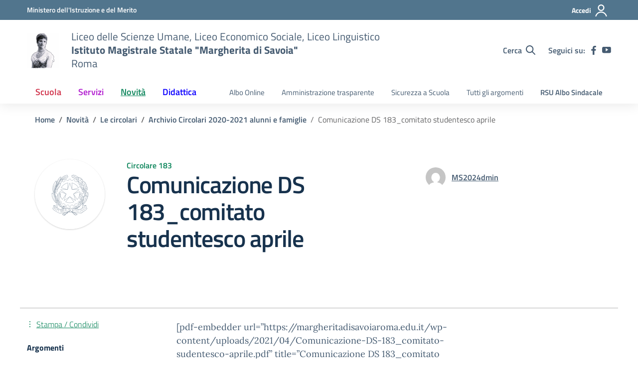

--- FILE ---
content_type: application/javascript
request_url: https://margheritadisavoiaroma.edu.it/wp-content/themes/design-scuole-wordpress-theme-2.9.0/assets/js/components/sticky-kit-master/dist/sticky-kit.js?ver=6.9
body_size: 911
content:
!function(){var M=window.jQuery,S=M(window);M.fn.stick_in_parent=function(t){var _,i,o,e,s,x,P=(t=null==t?{}:t).sticky_class,V=t.inner_scrolling,F=t.recalc_every,C=t.parent,z=t.offset_top,I=t.spacer,A=t.bottoming;for(null==z&&(z=0),null==C&&(C=void 0),null==V&&(V=!0),null==P&&(P="is_stuck"),_=M(document),null==A&&(A=!0),x=function(t){var i,o;return window.getComputedStyle?(t[0],i=window.getComputedStyle(t[0]),o=parseFloat(i.getPropertyValue("width"))+parseFloat(i.getPropertyValue("margin-left"))+parseFloat(i.getPropertyValue("margin-right")),"border-box"!==i.getPropertyValue("box-sizing")&&(o+=parseFloat(i.getPropertyValue("border-left-width"))+parseFloat(i.getPropertyValue("border-right-width"))+parseFloat(i.getPropertyValue("padding-left"))+parseFloat(i.getPropertyValue("padding-right"))),o):t.outerWidth(!0)},o=function(r,n,l,a,c,p,d,u){var f,t,g,h,k,y,m,v,i,b,w,e;if(!r.data("sticky_kit")){if(r.data("sticky_kit",!0),k=_.height(),m=r.parent(),!(m=null!=C?m.closest(C):m).length)throw"failed to find stick parent";if(f=g=!1,(w=null!=I?I&&r.closest(I):M("<div />"))&&w.css("position",r.css("position")),(v=function(){var t,i,o;if(!u)return k=_.height(),t=parseInt(m.css("border-top-width"),10),i=parseInt(m.css("padding-top"),10),n=parseInt(m.css("padding-bottom"),10),l=m.offset().top+t+i,a=m.height(),g&&(f=g=!1,null==I&&(r.insertAfter(w),w.detach()),r.css({position:"",top:"",width:"",bottom:""}).removeClass(P),o=!0),c=r.offset().top-(parseInt(r.css("margin-top"),10)||0)-z,p=r.outerHeight(!0),d=r.css("float"),w&&w.css({width:x(r),height:p,display:r.css("display"),"vertical-align":r.css("vertical-align"),float:d}),o?e():void 0})(),p!==a)return h=void 0,y=z,b=F,e=function(){var t,i,o,e,s;if(!u)return o=!1,null!=b&&--b<=0&&(b=F,v(),o=!0),o||_.height()===k||(v(),o=!0),o=S.scrollTop(),null!=h&&(i=o-h),h=o,g?(A&&(e=a+l<o+p+y,f)&&!e&&(f=!1,r.css({position:"fixed",bottom:"",top:y}).trigger("sticky_kit:unbottom")),o<c&&(g=!1,y=z,null==I&&("left"!==d&&"right"!==d||r.insertAfter(w),w.detach()),r.css(t={position:"",width:"",top:""}).removeClass(P).trigger("sticky_kit:unstick")),V&&(s=S.height())<p+z&&(f||(y-=i,y=Math.max(s-p,y),y=Math.min(z,y),g&&r.css({top:y+"px"})))):c<o&&(g=!0,(t={position:"fixed",top:y}).width="border-box"===r.css("box-sizing")?r.outerWidth()+"px":r.width()+"px",r.css(t).addClass(P),null==I&&(r.after(w),"left"!==d&&"right"!==d||w.append(r)),r.trigger("sticky_kit:stick")),g&&A&&(null==e&&(e=a+l<o+p+y),!f)&&e?(f=!0,"static"===m.css("position")&&m.css({position:"relative"}),r.css({position:"absolute",bottom:n,top:"auto"}).trigger("sticky_kit:bottom")):void 0},i=function(){return v(),e()},t=function(){if(u=!0,S.off("touchmove",e),S.off("scroll",e),S.off("resize",i),M(document.body).off("sticky_kit:recalc",i),r.off("sticky_kit:detach",t),r.removeData("sticky_kit"),r.css({position:"",bottom:"",top:"",width:""}),m.position("position",""),g)return null==I&&("left"!==d&&"right"!==d||r.insertAfter(w),w.remove()),r.removeClass(P)},S.on("touchmove",e),S.on("scroll",e),S.on("resize",i),M(document.body).on("sticky_kit:recalc",i),r.on("sticky_kit:detach",t),setTimeout(e,0)}},e=0,s=this.length;e<s;e++)i=this[e],o(M(i));return this}}.call(this);